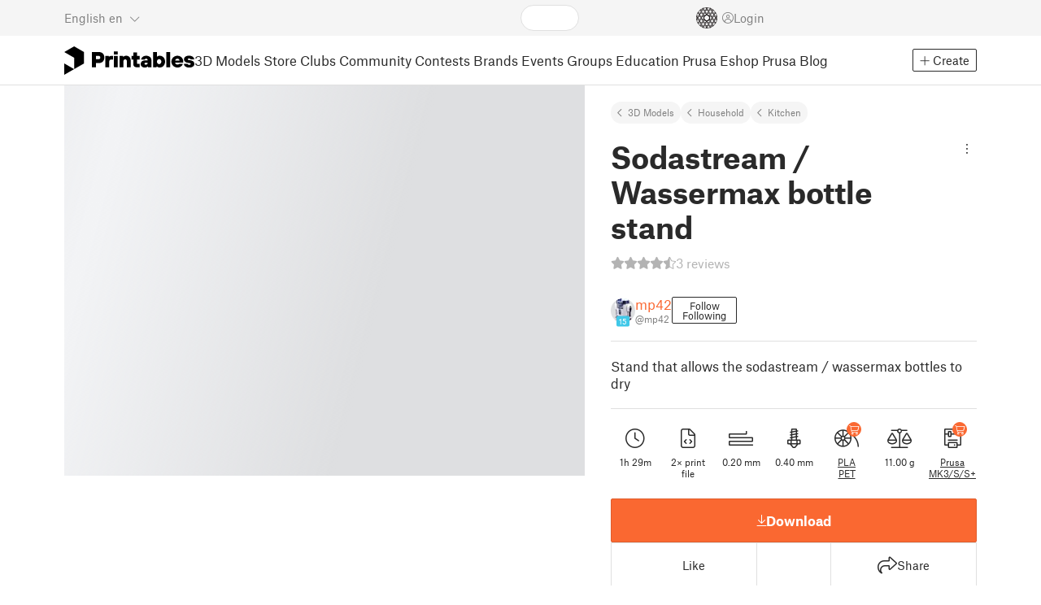

--- FILE ---
content_type: text/css; charset=utf-8
request_url: https://www.printables.com/_app/immutable/assets/HomepageBlogPosts.2.DIqCQePF.css
body_size: -132
content:
article.svelte-1x9ag8z{border:1px solid var(--line-color);background:var(--bg-color)}.card-img.svelte-1x9ag8z{display:block;position:relative;width:100%;padding-top:46.56%}.card-img.svelte-1x9ag8z .image-fit:where(.svelte-1x9ag8z){position:absolute;top:0;left:0;bottom:0;right:0}.card-img.svelte-1x9ag8z .image-fit.empty:where(.svelte-1x9ag8z){background:var(--dragon-placeholder-bg)}.card-img.svelte-1x9ag8z:hover~.content:where(.svelte-1x9ag8z) .heading:where(.svelte-1x9ag8z) a:where(.svelte-1x9ag8z){color:var(--text-hover)}.content.svelte-1x9ag8z{padding:15px}.heading.svelte-1x9ag8z{font-size:1.125rem;font-weight:700;margin-bottom:0}.heading.svelte-1x9ag8z a:where(.svelte-1x9ag8z){color:var(--text-color)}.heading.svelte-1x9ag8z a:where(.svelte-1x9ag8z):hover{color:var(--text-hover)}.text.svelte-1x9ag8z{margin-top:15px;font-weight:300;color:var(--blogpost-card-perex-color);white-space:normal}.text.svelte-1x9ag8z p:where(.svelte-1x9ag8z){font-size:.875rem;overflow:hidden}footer.svelte-1x9ag8z{margin-top:15px;padding-top:15px;border-top:1px solid var(--line-color);color:var(--text-muted);font-size:.6875rem}footer.svelte-1x9ag8z .divider:where(.svelte-1x9ag8z){padding:0 5px}.posts.svelte-1ya1qar{display:grid;gap:15px;grid-template-columns:repeat(4,1fr)}@media only screen and (max-width: 1000px){.posts.svelte-1ya1qar{grid-template-columns:repeat(3,1fr)}.posts.svelte-1ya1qar>article:last-child{display:none}}@media only screen and (max-width: 800px){.posts.svelte-1ya1qar{grid-template-columns:repeat(2,1fr)}.posts.svelte-1ya1qar>article:last-child{display:unset}}@media only screen and (max-width: 500px){.posts.svelte-1ya1qar{grid-template-columns:repeat(1,1fr)}}


--- FILE ---
content_type: text/css; charset=utf-8
request_url: https://www.printables.com/_app/immutable/assets/TagsSelect.2.CuOODH6V.css
body_size: -383
content:
.tags-wrapper.svelte-1d21efy{padding:.25rem 0;display:flex;flex-wrap:wrap;gap:.625rem}label.svelte-1d21efy{margin:0;padding:0;line-height:1}.badge.svelte-1d21efy{cursor:pointer;margin:0;color:var(--tag-text);background:var(--tag-bg);-webkit-user-select:none;user-select:none}input.svelte-1d21efy:checked+.badge:where(.svelte-1d21efy){color:var(--tag-selected-text);background:var(--tag-selected-bg);border-color:var(--tag-selected-border)}.btn.svelte-1d21efy{font-size:.6875rem;color:var(--text-light);cursor:pointer}.btn.svelte-1d21efy i:where(.svelte-1d21efy){font-size:.5625rem}.btn.svelte-1d21efy:hover{color:var(--text-hover)}


--- FILE ---
content_type: text/javascript; charset=utf-8
request_url: https://www.printables.com/_app/immutable/chunks/2.D5NLxAFY.js
body_size: 905
content:
import"./2.43v_RYZt.js";import{e as ne,f as Q,b as f,p as me,a as fe,d as a,s as r,r as t,aj as k,g as l,c as D,u as c}from"./2.6dA0BUMy.js";import{s as n}from"./2.H1SNy4XK.js";import{i as M}from"./2.D4DXj0k5.js";import{a as ce,s as ue}from"./2.DJP8A59i.js";import{p as W,s as _e,a as ge}from"./2.ChRFnA6-.js";import{m as be}from"./2.BNpAt3Ng.js";import{P as q}from"./2.Dl0fFinT.js";import{M as xe}from"./2.B3Sds8Z4.js";import{M as he}from"./2.qwlRbAo1.js";import{L as ye}from"./2.VX_tWDPq.js";import{S as je}from"./2.C9NfCIii.js";import{A as pe}from"./2.Bcu5jfzq.js";import{U as we}from"./2.BNgnNGcA.js";import{c as Se}from"./2.DfI4sgh0.js";import{a as Ie}from"./2.CyZg8ILK.js";(function(){try{var i=typeof window<"u"?window:typeof global<"u"?global:typeof self<"u"?self:{},e=new i.Error().stack;e&&(i._sentryDebugIds=i._sentryDebugIds||{},i._sentryDebugIds[e]="29675d70-70a9-493b-9653-31b3f3a24357",i._sentryDebugIdIdentifier="sentry-dbid-29675d70-70a9-493b-9653-31b3f3a24357")}catch{}})();var ze=D('<i class="fa-light fa-arrow-down-to-line"></i> <span> </span>',1),ke=D('<div class="small-icon"><i class="fa-light fa-eye"></i> <span> </span></div>'),Me=D('<div><a target="_blank" class="wrapper svelte-fxejs1"><header class="svelte-fxejs1"><div class="user svelte-fxejs1"><!> <!></div> <!></header> <aside class="svelte-fxejs1"><!></aside> <section class="svelte-fxejs1"><div class="model-name clamp-two-lines svelte-fxejs1"> </div></section> <div class="breadcrumbs svelte-fxejs1"><!></div> <footer class="svelte-fxejs1"><div class="logo svelte-fxejs1"><!></div> <div class="stats-bar svelte-fxejs1"><div><i class="fa-light fa-heart"></i> </div> <!> <div class="small-icon"><!></div> <!></div> <button class="btn btn-primary svelte-fxejs1"> </button></footer></a></div>');function Ke(i,e){fe(e,!0);const[L,F]=_e(),G=()=>ge(K,"$isSmall",L);let H=W(e,"size",3,"auto"),J=W(e,"scale",3,!1);const K=be("(max-width: 600px)");let O=window.innerWidth>600?"640x480":"320x240";const R=c(()=>J()&&G()?"small":H());let A=c(Se),u=c(()=>l(A).formatNumber),T=c(()=>l(A).t);var C=ne(),V=Q(C);{var X=v=>{var m=Me(),_=a(m),g=a(_),b=a(g),E=a(b);pe(E,{size:30,get user(){return e.model.user},level:!0});var Z=r(E,2);we(Z,{get user(){return e.model.user}}),t(b);var $=r(b,2);q($,{height:21}),t(g);var x=r(g,2),ee=a(x);he(ee,{get model(){return e.model},get resolution(){return O},lazy:!0}),t(x);var h=r(x,2),N=a(h),ae=a(N,!0);t(N),t(h);var y=r(h,2),te=a(y);xe(te,{get category(){return e.model.category}}),t(y);var P=r(y,2),j=a(P),re=a(j);q(re,{height:21}),t(j);var p=r(j,2),w=a(p),se=r(a(w));t(w);var U=r(w,2);je(U,{size:16,get rating(){return e.model.ratingAvg}});var S=r(U,2),oe=a(S);{var ie=s=>{var o=ze(),d=r(Q(o),2),I=a(d,!0);t(d),k(z=>n(I,z),[()=>l(u)(e.model.downloadCount)]),f(s,o)};M(oe,s=>{!e.model.club&&!e.model.price&&s(ie)})}t(S);var de=r(S,2);{var le=s=>{var o=ke(),d=r(a(o),2),I=a(d,!0);t(d),t(o),k(z=>n(I,z),[()=>l(u)(e.model.displayCount)]),f(s,o)};M(de,s=>{e.model.eduProject&&s(le)})}t(p);var B=r(p,2),ve=a(B,!0);t(B),t(P),t(_),t(m),k((s,o,d)=>{ce(m,1,`${l(R)} embedcontainer`,"svelte-fxejs1"),ue(_,"href",s),n(ae,e.model.name),n(se,` ${o??""}`),n(ve,d)},[()=>Ie(e.model),()=>l(u)(e.model.likesCount),()=>l(T)("embed.view-model")]),f(v,m)},Y=v=>{ye(v,{})};M(V,v=>{e.model?v(X):v(Y,!1)})}f(i,C),me(),F()}export{Ke as E};



--- FILE ---
content_type: text/javascript; charset=utf-8
request_url: https://www.printables.com/_app/immutable/chunks/2.DDMKXDGo.js
body_size: -290
content:
import"./2.qI1LMhqN.js";(function(){try{var e=typeof window<"u"?window:typeof global<"u"?global:typeof self<"u"?self:{},t=new e.Error().stack;t&&(e._sentryDebugIds=e._sentryDebugIds||{},e._sentryDebugIds[t]="e60f0f49-0db3-44f6-84e6-f03bc2eae9a1",e._sentryDebugIdIdentifier="sentry-dbid-e60f0f49-0db3-44f6-84e6-f03bc2eae9a1")}catch{}})();const o=10;function a(e){const d=new DOMParser().parseFromString(e,"text/html");return d.querySelectorAll("[style]").forEach(n=>{const r=n.style;r&&r.borderWidth&&parseFloat(r.borderWidth)>o&&(r.borderWidth=`${o}px`)}),d.documentElement.outerHTML}export{o as M,a as e};

